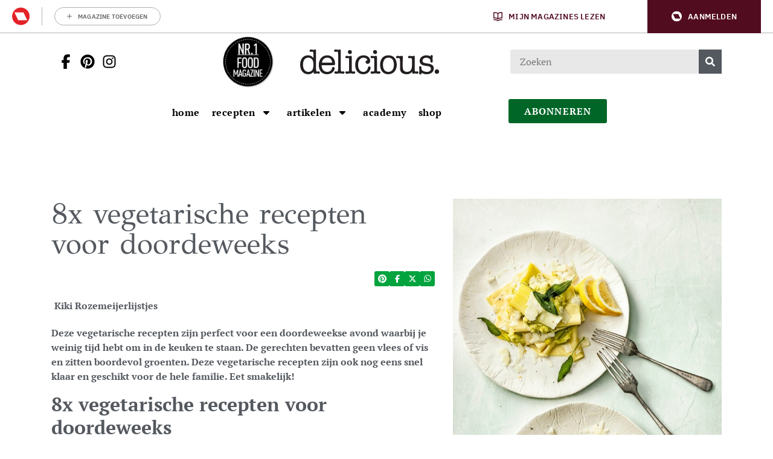

--- FILE ---
content_type: text/css
request_url: https://deliciousmagazine.nl/app/plugins/wp-recipe-maker-premium/dist/public-premium.css?rel=246
body_size: 3476
content:
#wprm-timer-container{align-items:center;background-color:#000;bottom:0;color:#fff;display:flex;font-family:monospace,sans-serif;font-size:24px;height:50px;left:0;line-height:50px;position:fixed;right:0;z-index:16777271}#wprm-timer-container .wprm-timer-icon{cursor:pointer;padding:0 10px}#wprm-timer-container .wprm-timer-icon svg{display:table-cell;height:24px;vertical-align:middle;width:24px}#wprm-timer-container span{flex-shrink:0}#wprm-timer-container span#wprm-timer-bar-container{flex:1;padding:0 10px 0 15px}#wprm-timer-container span#wprm-timer-bar-container #wprm-timer-bar{border:3px solid #fff;display:block;height:24px;width:100%}#wprm-timer-container span#wprm-timer-bar-container #wprm-timer-bar #wprm-timer-bar-elapsed{background-color:#fff;border:0;display:block;height:100%;width:0}#wprm-timer-container.wprm-timer-finished{animation:wprmtimerblink 1s linear infinite}@keyframes wprmtimerblink{50%{opacity:.5}}.wprm-user-rating.wprm-user-rating-allowed .wprm-rating-star{cursor:pointer}.wprm-popup-modal-user-rating .wprm-popup-modal__container{max-width:500px;width:95%}.wprm-popup-modal-user-rating #wprm-user-ratings-modal-message{display:none}.wprm-popup-modal-user-rating .wprm-user-ratings-modal-recipe-name{margin:5px auto;max-width:350px;text-align:center}.wprm-popup-modal-user-rating .wprm-user-ratings-modal-stars-container{margin-bottom:5px;text-align:center}.wprm-popup-modal-user-rating .wprm-user-rating-modal-comment-suggestions-container{display:none}.wprm-popup-modal-user-rating .wprm-user-rating-modal-comment-suggestions-container .wprm-user-rating-modal-comment-suggestions{display:flex;flex-wrap:wrap;margin:-5px}.wprm-popup-modal-user-rating .wprm-user-rating-modal-comment-suggestions-container .wprm-user-rating-modal-comment-suggestion{border:1px dashed var(--wprm-popup-button-background);border-radius:5px;cursor:pointer;font-size:.8em;font-weight:700;margin:5px;padding:5px 10px}.wprm-popup-modal-user-rating .wprm-user-rating-modal-comment-suggestions-container .wprm-user-rating-modal-comment-suggestion:hover{border-style:solid}.wprm-popup-modal-user-rating input,.wprm-popup-modal-user-rating textarea{box-sizing:border-box}.wprm-popup-modal-user-rating textarea{border:1px solid #cecece;border-radius:4px;display:block;font-family:inherit;font-size:.9em;line-height:1.5;margin:0;min-height:75px;padding:10px;resize:vertical;width:100%}.wprm-popup-modal-user-rating textarea:focus::placeholder{color:transparent}.wprm-popup-modal-user-rating .wprm-user-rating-modal-field{align-items:center;display:flex;margin-top:10px}.wprm-popup-modal-user-rating .wprm-user-rating-modal-field label{margin-right:10px;min-width:70px;width:auto}.wprm-popup-modal-user-rating .wprm-user-rating-modal-field input{border:1px solid #cecece;border-radius:4px;display:block;flex:1;font-size:.9em;line-height:1.5;margin:0;padding:5px 10px;width:100%}.wprm-popup-modal-user-rating.wprm-user-rating-modal-logged-in .wprm-user-rating-modal-comment-meta{display:none}.wprm-popup-modal-user-rating button{margin-right:5px}.wprm-popup-modal-user-rating button:disabled,.wprm-popup-modal-user-rating button[disabled]{cursor:not-allowed;opacity:.5}.wprm-popup-modal-user-rating #wprm-user-rating-modal-errors{color:darkred;display:inline-block;font-size:.8em}.wprm-popup-modal-user-rating #wprm-user-rating-modal-errors div,.wprm-popup-modal-user-rating #wprm-user-rating-modal-thank-you,.wprm-popup-modal-user-rating #wprm-user-rating-modal-waiting{display:none}fieldset.wprm-user-ratings-modal-stars{background:none;border:0;display:inline-block;margin:0;padding:0;position:relative}fieldset.wprm-user-ratings-modal-stars legend{left:0;opacity:0;position:absolute}fieldset.wprm-user-ratings-modal-stars br{display:none}fieldset.wprm-user-ratings-modal-stars input[type=radio]{border:0;cursor:pointer;float:left;height:16px;margin:0!important;min-height:0;min-width:0;opacity:0;padding:0!important;width:16px}fieldset.wprm-user-ratings-modal-stars input[type=radio]:first-child{margin-left:-16px}fieldset.wprm-user-ratings-modal-stars span{font-size:0;height:16px;left:0;opacity:0;pointer-events:none;position:absolute;top:0;width:80px}fieldset.wprm-user-ratings-modal-stars span svg{height:100%!important;width:100%!important}fieldset.wprm-user-ratings-modal-stars input:checked+span,fieldset.wprm-user-ratings-modal-stars input:hover+span{opacity:1}fieldset.wprm-user-ratings-modal-stars input:hover+span~span{display:none}.wprm-user-rating-summary{align-items:center;display:flex}.wprm-user-rating-summary .wprm-user-rating-summary-stars{margin-right:10px}.wprm-user-rating-summary .wprm-user-rating-summary-details{margin-top:2px}.wprm-popup-modal-user-rating-summary .wprm-popup-modal-user-rating-summary-error{display:none}.wprm-popup-modal-user-rating-summary .wprm-popup-modal-user-rating-summary-ratings{max-height:500px;overflow-y:scroll}.wprm-popup-modal-user-rating-summary .wprm-popup-modal-user-rating-summary-rating{align-items:center;display:flex;justify-content:space-between}.wprm-popup-modal-user-rating-summary .wprm-popup-modal-user-rating-summary-rating .wprm-popup-modal-user-rating-summary-rating-stars{margin:0 5px;width:7em}.wprm-popup-modal-user-rating-summary .wprm-popup-modal-user-rating-summary-rating .wprm-popup-modal-user-rating-summary-rating-stars svg{height:1em!important;width:1em!important}.wprm-popup-modal-user-rating-summary .wprm-popup-modal-user-rating-summary-rating .wprm-popup-modal-user-rating-summary-rating-name{flex:1;margin:0 5px;text-align:center}.wprm-popup-modal-user-rating-summary .wprm-popup-modal-user-rating-summary-rating .wprm-popup-modal-user-rating-summary-rating-date{margin:0 5px;text-align:right;width:160px}.rtl fieldset.wprm-user-ratings-modal-stars span{left:inherit;right:0}.rtl fieldset.wprm-user-ratings-modal-stars span svg{transform:scaleX(-1)}@supports(-webkit-touch-callout:none){.wprm-popup-modal-user-rating .wprm-user-rating-modal-field input,.wprm-popup-modal-user-rating textarea{font-size:16px}}.wprm-nutrition-label-layout{box-sizing:border-box}.wprm-nutrition-label-layout .wprmp-nutrition-label-block-text-title{font-size:1.8em;font-weight:bolder;line-height:1.1em}.wprm-nutrition-label-layout .wprmp-nutrition-label-block-text-subtitle{line-height:1em}.wprm-nutrition-label-layout .wprmp-nutrition-label-block-text-disclaimer{font-size:.9em;opacity:.7}.wprm-nutrition-label-layout .wprmp-nutrition-label-block-text-daily{font-weight:700;text-align:right}.wprm-nutrition-label-layout .wprmp-nutrition-label-block-text-bold{font-weight:700}.wprm-nutrition-label-layout .wprmp-nutrition-label-block-line{font-size:1px;height:5px}.wprm-nutrition-label-layout .wprmp-nutrition-label-block-serving{display:flex}.wprm-nutrition-label-layout .wprmp-nutrition-label-block-serving-big{font-size:1.1em;font-weight:700;justify-content:space-between}.wprm-nutrition-label-layout .wprmp-nutrition-label-block-nutrient,.wprm-nutrition-label-layout .wprmp-nutrition-label-block-nutrient-daily-container,.wprm-nutrition-label-layout .wprmp-nutrition-label-block-nutrient-name-value-unit-container,.wprm-nutrition-label-layout .wprmp-nutrition-label-block-nutrient-value-unit-container{display:flex}.wprm-nutrition-label-layout .wprmp-nutrition-label-block-nutrient{border-top-style:solid;border-top-width:1px;justify-content:space-between}.wprm-nutrition-label-layout .wprmp-nutrition-label-block-nutrient-daily-container{font-weight:700}.wprm-nutrition-label-layout .wprmp-nutrition-label-block-nutrient-calories{border-top:none;font-size:1.4em;font-weight:700}.wprm-nutrition-label-layout .wprmp-nutrition-label-block-nutrient-calories .wprmp-nutrition-label-block-nutrient-daily-container,.wprm-nutrition-label-layout .wprmp-nutrition-label-block-nutrient-calories .wprmp-nutrition-label-block-nutrient-extra-container{font-size:1.4em;margin-top:-.1em}.wprm-nutrition-label-layout .wprmp-nutrition-label-block-nutrient-main .wprmp-nutrition-label-block-nutrient-name{font-weight:700}.wprm-nutrition-label-layout .wprmp-nutrition-label-block-nutrient-child{margin-left:14px}.wprm-nutrition-label-layout .wprmp-nutrition-label-block-nutrient-subchild{margin-left:28px}.wprm-nutrition-label-layout .wprmp-nutrition-label-block-nutrient-child-line{padding-left:14px}.wprm-nutrition-label-layout .wprmp-nutrition-label-block-nutrient-subchild-line{padding-left:28px}.wprm-nutrition-label-layout .wprmp-nutrition-label-block-nutrient-other .wprmp-nutrition-label-block-nutrient-daily-container{font-weight:400}.rtl .wprm-nutrition-label-layout .wprmp-nutrition-label-block-text-daily{text-align:left}.rtl .wprm-nutrition-label-layout .wprmp-nutrition-label-block-nutrient-child{margin-left:0;margin-right:14px}.rtl .wprm-nutrition-label-layout .wprmp-nutrition-label-block-nutrient-subchild{margin-left:0;margin-right:28px}.rtl .wprm-nutrition-label-layout .wprmp-nutrition-label-block-nutrient-child-line{padding-left:0;padding-right:14px}.rtl .wprm-nutrition-label-layout .wprmp-nutrition-label-block-nutrient-subchild-line{padding-left:0;padding-right:28px}.wprm-recipe-advanced-servings-container{align-items:center;display:flex;flex-wrap:wrap;margin:5px 0}.wprm-recipe-advanced-servings-container a.wprm-recipe-advanced-servings-input,.wprm-recipe-advanced-servings-container a.wprm-recipe-advanced-servings-reset{text-decoration:none}.wprm-recipe-advanced-servings-container .wprm-recipe-advanced-servings-input-unit{margin-left:3px}.wprm-recipe-advanced-servings-container .wprm-recipe-advanced-servings-input-shape{margin-left:5px}.wprm-recipe-advanced-servings-container .wprm-recipe-advanced-servings-reset{font-size:.8em}.wprm-main-container-preview .wprm-recipe-advanced-servings-container a{cursor:pointer}.wprm-recipe-equipment-container,.wprm-recipe-ingredients-container,.wprm-recipe-instructions-container,ul.wprm-advanced-list.wprm-advanced-list-reset{counter-reset:wprm-advanced-list-counter}ul.wprm-advanced-list li{list-style-type:none}ul.wprm-advanced-list li:before{align-items:center;border:0;border-radius:100%;content:counter(wprm-advanced-list-counter);counter-increment:wprm-advanced-list-counter;display:flex;float:left;font-weight:700;justify-content:center;margin:2px 0 0 -32px}.rtl ul.wprm-advanced-list li:before{float:right;margin:2px -32px 0 0}:root{--wprm-list-checkbox-size:18px;--wprm-list-checkbox-left-position:0px;--wprm-list-checkbox-top-position:0px;--wprm-list-checkbox-background:#fff;--wprm-list-checkbox-borderwidth:1px;--wprm-list-checkbox-border-style:solid;--wprm-list-checkbox-border-color:inherit;--wprm-list-checkbox-border-radius:0px;--wprm-list-checkbox-check-width:2px;--wprm-list-checkbox-check-color:inherit}.wprm-checkbox-container{margin-left:-16px}.rtl .wprm-checkbox-container{margin-left:0;margin-right:-16px}.wprm-checkbox-container input[type=checkbox]{margin:0!important;opacity:0;width:16px!important}.wprm-checkbox-container label.wprm-checkbox-label{display:inline!important;left:0;margin:0!important;padding-left:26px;position:relative}.wprm-checkbox-container label:after,.wprm-checkbox-container label:before{content:"";display:inline-block;position:absolute}.rtl ​.wprm-checkbox-container label:before{right:var(--wprm-list-checkbox-left-position)}.rtl .wprm-checkbox-container label:after{right:calc(var(--wprm-list-checkbox-left-position) + var(--wprm-list-checkbox-size)/4)}.wprm-checkbox-container label:before{background-color:var(--wprm-list-checkbox-background);border-color:var(--wprm-list-checkbox-border-color);border-radius:var(--wprm-list-checkbox-border-radius);border-style:var(--wprm-list-checkbox-border-style);border-width:var(--wprm-list-checkbox-borderwidth);height:var(--wprm-list-checkbox-size);left:var(--wprm-list-checkbox-left-position);top:var(--wprm-list-checkbox-top-position);width:var(--wprm-list-checkbox-size)}.wprm-checkbox-container label:after{border-bottom:var(--wprm-list-checkbox-check-width) solid;border-left:var(--wprm-list-checkbox-check-width) solid;border-color:var(--wprm-list-checkbox-check-color);height:calc(var(--wprm-list-checkbox-size)/4);left:calc(var(--wprm-list-checkbox-left-position) + var(--wprm-list-checkbox-size)/4);top:calc(var(--wprm-list-checkbox-top-position) + var(--wprm-list-checkbox-size)/4);transform:rotate(-45deg);width:calc(var(--wprm-list-checkbox-size)/2)}.wprm-checkbox-container input[type=checkbox]+label:after{content:none}.wprm-checkbox-container input[type=checkbox]:checked+label:after{content:""}.wprm-checkbox-container input[type=checkbox]:focus+label:before{outline:5px auto #3b99fc}.wprm-recipe-equipment li,.wprm-recipe-ingredients li,.wprm-recipe-instructions li{position:relative}.wprm-recipe-equipment li .wprm-checkbox-container,.wprm-recipe-ingredients li .wprm-checkbox-container,.wprm-recipe-instructions li .wprm-checkbox-container{display:inline-block;left:-32px;line-height:.9em;position:absolute;top:.25em}.wprm-recipe-equipment li.wprm-checkbox-is-checked,.wprm-recipe-equipment li.wprm-checkbox-is-checked .wprm-recipe-instruction-ingredient,.wprm-recipe-ingredients li.wprm-checkbox-is-checked,.wprm-recipe-ingredients li.wprm-checkbox-is-checked .wprm-recipe-instruction-ingredient,.wprm-recipe-instructions li.wprm-checkbox-is-checked,.wprm-recipe-instructions li.wprm-checkbox-is-checked .wprm-recipe-instruction-ingredient{text-decoration:line-through}.rtl .wprm-recipe-equipment li .wprm-checkbox-container,.rtl .wprm-recipe-ingredients li .wprm-checkbox-container,.rtl .wprm-recipe-instructions li .wprm-checkbox-container{left:inherit;right:-32px}.wprm-list-checkbox-container:before{display:none!important}.wprm-list-checkbox-container.wprm-list-checkbox-checked{text-decoration:line-through}.wprm-list-checkbox-container .wprm-list-checkbox:hover{cursor:pointer}.wprm-recipe-equipment-grid .eafl-disclaimer,.wprm-recipe-equipment-images .eafl-disclaimer{display:none}.wprm-recipe-equipment-images{display:flex;flex-wrap:wrap;margin:5px -5px}.wprm-recipe-equipment-images.wprm-recipe-equipment-images-align-center{justify-content:center}.wprm-recipe-equipment-images.wprm-recipe-equipment-images-align-right{justify-content:flex-end}.wprm-recipe-equipment-images.wprm-recipe-equipment-images-align-spaced{justify-content:space-evenly}.wprm-recipe-equipment-images a{background:0!important;border:0!important;box-shadow:none!important;float:none!important;margin:0!important;opacity:1!important;padding:0!important}.wprm-recipe-equipment-images .wprm-recipe-equipment-item{margin:5px}.wprm-recipe-equipment-images .wprm-recipe-equipment-item img{margin:0}.wprm-recipe-equipment-images .wprm-recipe-equipment-item .wprm-recipe-equipment-name{text-align:center}.wprm-recipe-equipment-grid{margin:5px -5px}.wprm-recipe-equipment-grid .wprm-recipe-equipment-item{margin:5px;max-width:100%;overflow:hidden;text-align:center}.wprm-recipe-equipment-grid .wprm-recipe-equipment-item img{margin:0 auto;max-width:100%}.wprm-recipe-equipment-grid .wprm-recipe-equipment-item .wprm-recipe-equipment-name{text-align:center}@media screen and (min-width:400px){.wprm-recipe-equipment-grid .wprm-recipe-equipment-grid-row{display:flex}.wprm-recipe-equipment-grid .wprm-recipe-equipment-item{flex:1 1 50%}.wprm-recipe-equipment-grid.wprm-recipe-equipment-grid-columns-1 .wprm-recipe-equipment-item{flex:1 1 100%}}@media screen and (min-width:550px){.wprm-recipe-equipment-grid .wprm-recipe-equipment-item{flex:1 1 33.33%}.wprm-recipe-equipment-grid.wprm-recipe-equipment-grid-columns-1 .wprm-recipe-equipment-item{flex:1 1 100%}.wprm-recipe-equipment-grid.wprm-recipe-equipment-grid-columns-2 .wprm-recipe-equipment-item{flex:1 1 50%}.wprm-recipe-equipment-grid.wprm-recipe-equipment-grid-columns-3 .wprm-recipe-equipment-item{flex:1 1 33.33%}}@media screen and (min-width:650px){.wprm-recipe-equipment-grid.wprm-recipe-equipment-grid-columns-1 .wprm-recipe-equipment-item{flex:1 1 100%}.wprm-recipe-equipment-grid.wprm-recipe-equipment-grid-columns-2 .wprm-recipe-equipment-item{flex:1 1 50%}.wprm-recipe-equipment-grid.wprm-recipe-equipment-grid-columns-3 .wprm-recipe-equipment-item{flex:1 1 33.33%}.wprm-recipe-equipment-grid.wprm-recipe-equipment-grid-columns-4 .wprm-recipe-equipment-item{flex:1 1 25%}}.wprm-nutrition-label,html body .wprm-recipe-container .wprm-nutrition-label{border:1px solid #333;color:#000;display:inline-block;font-family:Arial,Helvetica,sans-serif;font-size:12px;line-height:16px;max-width:250px;padding:5px;text-align:left!important}.wprm-nutrition-label .nutrition-title,html body .wprm-recipe-container .wprm-nutrition-label .nutrition-title{font-size:24px;font-weight:700;line-height:24px}.wprm-nutrition-label .nutrition-serving,html body .wprm-recipe-container .wprm-nutrition-label .nutrition-serving{font-size:10px;font-weight:700;line-height:14px}.wprm-nutrition-label .nutrition-item,.wprm-nutrition-label .nutrition-sub-item,html body .wprm-recipe-container .wprm-nutrition-label .nutrition-item,html body .wprm-recipe-container .wprm-nutrition-label .nutrition-sub-item{border-top:1px solid #333;clear:both}.wprm-nutrition-label .nutrition-sub-item,html body .wprm-recipe-container .wprm-nutrition-label .nutrition-sub-item{margin-left:14px}.wprm-nutrition-label .nutrition-percentage,html body .wprm-recipe-container .wprm-nutrition-label .nutrition-percentage{float:right}.wprm-nutrition-label .nutrition-line,html body .wprm-recipe-container .wprm-nutrition-label .nutrition-line{background-color:#333;font-size:1px;height:5px}.wprm-nutrition-label .nutrition-line.nutrition-line-big,html body .wprm-recipe-container .wprm-nutrition-label .nutrition-line.nutrition-line-big{height:10px}.wprm-nutrition-label .nutrition-warning,html body .wprm-recipe-container .wprm-nutrition-label .nutrition-warning{border-top:1px solid #333;clear:both;color:#999;font-size:10px;padding-top:5px}.rtl .wprm-nutrition-label,html body.rtl .wprm-recipe-container .wprm-nutrition-label{text-align:right!important}.rtl .wprm-nutrition-label .nutrition-sub-item,html body.rtl .wprm-recipe-container .wprm-nutrition-label .nutrition-sub-item{margin-left:0;margin-right:14px}.rtl .wprm-nutrition-label .nutrition-percentage,html body.rtl .wprm-recipe-container .wprm-nutrition-label .nutrition-percentage{float:left}.no-js .wprm-private-notes-container,.no-js .wprm-recipe-private-notes-header{display:none}.wprm-private-notes-container:not(.wprm-private-notes-container-disabled){cursor:pointer}.wprm-private-notes-container .wprm-private-notes-input,.wprm-private-notes-container .wprm-private-notes-user,.wprm-private-notes-container.wprm-private-notes-has-notes .wprm-private-notes-placeholder{display:none}.wprm-private-notes-container.wprm-private-notes-has-notes .wprm-private-notes-user{display:block}.wprm-private-notes-container.wprm-private-notes-editing .wprm-private-notes-placeholder,.wprm-private-notes-container.wprm-private-notes-editing .wprm-private-notes-user{display:none}.wprm-private-notes-container.wprm-private-notes-editing .wprm-private-notes-input{display:block}.wprm-private-notes-container .wprm-private-notes-user{white-space:pre-wrap}.wprm-private-notes-container .wprm-private-notes-input{box-sizing:border-box;height:100px;overflow:hidden;padding:5px;resize:none;width:100%}.wprm-print .wprm-private-notes-container{cursor:default}.wprm-print .wprm-private-notes-container .wprm-private-notes-input,.wprm-print .wprm-private-notes-container .wprm-private-notes-placeholder{display:none!important}.wprm-print .wprm-private-notes-container .wprm-private-notes-user{display:block!important}input[type=number].wprm-recipe-servings{display:inline;margin:0;padding:5px;width:60px}.wprm-recipe-servings-text-buttons-container{display:inline-flex}.wprm-recipe-servings-text-buttons-container input[type=text].wprm-recipe-servings{border-radius:0!important;display:inline;margin:0;outline:none;padding:0;text-align:center;vertical-align:top;width:40px}.wprm-recipe-servings-text-buttons-container .wprm-recipe-servings-change,.wprm-recipe-servings-text-buttons-container input[type=text].wprm-recipe-servings{border:1px solid #333;font-size:16px;height:30px;user-select:none}.wprm-recipe-servings-text-buttons-container .wprm-recipe-servings-change{background:#333;border-radius:3px;color:#fff;cursor:pointer;display:inline-block;line-height:26px;text-align:center;width:20px}.wprm-recipe-servings-text-buttons-container .wprm-recipe-servings-change:active{font-weight:700}.wprm-recipe-servings-text-buttons-container .wprm-recipe-servings-change.wprm-recipe-servings-decrement{border-bottom-right-radius:0!important;border-right:none;border-top-right-radius:0!important}.wprm-recipe-servings-text-buttons-container .wprm-recipe-servings-change.wprm-recipe-servings-increment{border-bottom-left-radius:0!important;border-left:none;border-top-left-radius:0!important}.wprm-recipe-servings-container .tippy-box{padding:5px 10px}input[type=range].wprm-recipe-servings-slider{-webkit-appearance:none;background:none;border:0;margin:0;min-width:150px;width:100%}input[type=range].wprm-recipe-servings-slider:focus{outline:none}input[type=range].wprm-recipe-servings-slider::-webkit-slider-runnable-track{background:#aaa;border:.5px solid #010101;border-radius:1.3px;box-shadow:.5px .5px 1px #000,0 0 .5px #0d0d0d;cursor:pointer;height:9.2px;width:100%}input[type=range].wprm-recipe-servings-slider::-webkit-slider-thumb{-webkit-appearance:none;background:#fff;border:.7px solid #000;border-radius:3px;box-shadow:1px 1px 1px #000,0 0 1px #0d0d0d;cursor:pointer;height:22px;margin-top:-6.9px;width:10px}input[type=range].wprm-recipe-servings-slider:focus::-webkit-slider-runnable-track{background:#bcbcbc}input[type=range].wprm-recipe-servings-slider::-moz-range-track{background:#aaa;border:.5px solid #010101;border-radius:1.3px;box-shadow:.5px .5px 1px #000,0 0 .5px #0d0d0d;cursor:pointer;height:9.2px;width:100%}input[type=range].wprm-recipe-servings-slider::-moz-range-thumb{background:#fff;border:.7px solid #000;border-radius:3px;box-shadow:1px 1px 1px #000,0 0 1px #0d0d0d;cursor:pointer;height:22px;width:10px}input[type=range].wprm-recipe-servings-slider::-ms-track{background:transparent;border-color:transparent;color:transparent;cursor:pointer;height:9.2px;width:100%}input[type=range].wprm-recipe-servings-slider::-ms-fill-lower{background:#989898;border:.5px solid #010101;border-radius:2.6px;box-shadow:.5px .5px 1px #000,0 0 .5px #0d0d0d}input[type=range].wprm-recipe-servings-slider::-ms-fill-upper{background:#aaa;border:.5px solid #010101;border-radius:2.6px;box-shadow:.5px .5px 1px #000,0 0 .5px #0d0d0d}input[type=range].wprm-recipe-servings-slider::-ms-thumb{background:#fff;border:.7px solid #000;border-radius:3px;box-shadow:1px 1px 1px #000,0 0 1px #0d0d0d;cursor:pointer;height:22px;height:9.2px;width:10px}input[type=range].wprm-recipe-servings-slider:focus::-ms-fill-lower{background:#aaa}input[type=range].wprm-recipe-servings-slider:focus::-ms-fill-upper{background:#bcbcbc}.wprm-recipe-tag-term{align-items:center;display:inline-flex;margin:5px}.wprm-recipe-tag-term .wprm-recipe-tag-term-image{display:flex}.wprm-recipe-tag-term.wprm-recipe-tag-image-align-left{flex-direction:row}.wprm-recipe-tag-term.wprm-recipe-tag-image-align-left .wprm-recipe-tag-term-image{margin-right:5px}.wprm-recipe-tag-term.wprm-recipe-tag-image-align-right{flex-direction:row-reverse}.wprm-recipe-tag-term.wprm-recipe-tag-image-align-right .wprm-recipe-tag-term-image{margin-left:5px}.wprm-recipe-tag-term.wprm-recipe-tag-image-align-top{flex-direction:column}.wprm-recipe-tag-term.wprm-recipe-tag-image-align-top .wprm-recipe-tag-term-image{margin-bottom:5px}.wprm-recipe-tag-term.wprm-recipe-tag-image-align-bottom{flex-direction:column-reverse}.wprm-recipe-tag-term.wprm-recipe-tag-image-align-bottom .wprm-recipe-tag-term-image{margin-top:5px}